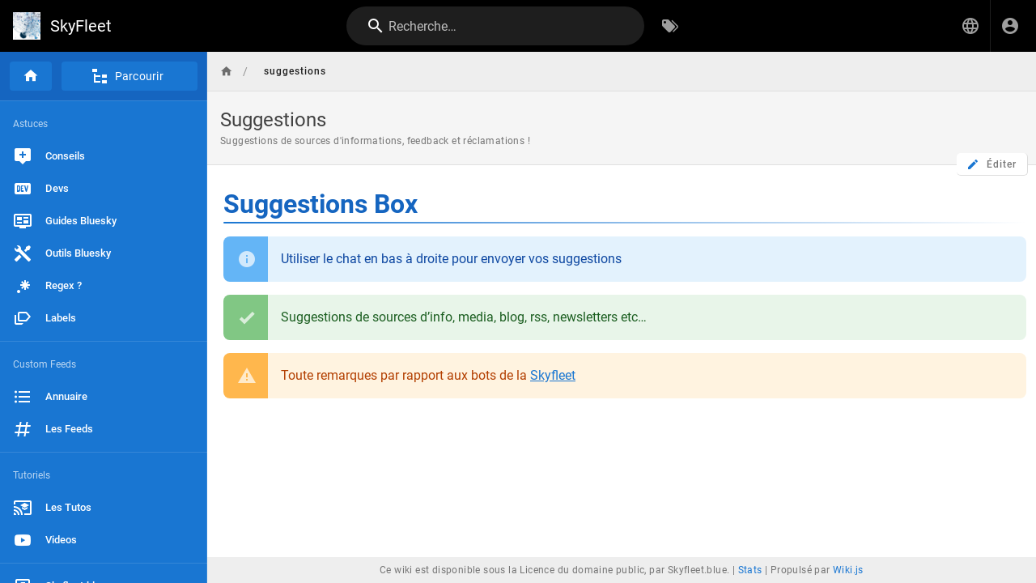

--- FILE ---
content_type: text/html; charset=utf-8
request_url: https://skyfleet.blue/fr/suggestions
body_size: 2991
content:
<!DOCTYPE html><html lang="fr"><head><meta http-equiv="X-UA-Compatible" content="IE=edge"><meta charset="UTF-8"><meta name="viewport" content="user-scalable=yes, width=device-width, initial-scale=1, maximum-scale=5"><meta name="theme-color" content="#1976d2"><meta name="msapplication-TileColor" content="#1976d2"><meta name="msapplication-TileImage" content="/_assets/favicons/mstile-150x150.png"><title>Suggestions | SkyFleet</title><meta name="description" content="Suggestions de sources d'informations, feedback et réclamations !"><meta property="og:title" content="Suggestions"><meta property="og:type" content="website"><meta property="og:description" content="Suggestions de sources d'informations, feedback et réclamations !"><meta property="og:image"><meta property="og:url" content="https://skyfleet.blue/fr/suggestions"><meta property="og:site_name" content="SkyFleet"><link rel="apple-touch-icon" sizes="180x180" href="/_assets/favicons/apple-touch-icon.png"><link rel="icon" type="image/png" sizes="192x192" href="/_assets/favicons/android-chrome-192x192.png"><link rel="icon" type="image/png" sizes="32x32" href="/_assets/favicons/favicon-32x32.png"><link rel="icon" type="image/png" sizes="16x16" href="/_assets/favicons/favicon-16x16.png"><link rel="mask-icon" href="/_assets/favicons/safari-pinned-tab.svg" color="#1976d2"><link rel="manifest" href="/_assets/manifest.json"><script>var siteConfig = {"title":"SkyFleet","theme":"default","darkMode":false,"tocPosition":"off","lang":"fr","rtl":false,"company":"Skyfleet.blue","contentLicense":"cc0","footerOverride":"Ce wiki est disponible sous la Licence du domaine public, par Skyfleet.blue. | [Stats](https://stats.skyfleet.blue/share/O0K4XCJyp0h1aTYp/SkyfleetWiki)","logoUrl":"/images/skyfleet2.jpg"}
var siteLangs = [{"code":"en","name":"English"},{"code":"fr","name":"français"}]
</script><link type="text/css" rel="stylesheet" href="/_assets/css/app.8d70d2a82242ce052529.css"><script type="text/javascript" src="/_assets/js/runtime.js?1767865929"></script><script type="text/javascript" src="/_assets/js/app.js?1767865929"></script><script async src="https://stats.skyfleet.blue/script.js" data-website-id="7eca4bd2-0dc4-4629-ade9-7328ef7028e6"></script>
</head><body><div id="root"><page locale="fr" path="suggestions" title="Suggestions" description="Suggestions de sources d'informations, feedback et réclamations !" :tags="[{&quot;tag&quot;:&quot;skyfleet&quot;,&quot;title&quot;:&quot;skyfleet&quot;}]" created-at="2023-10-30T19:52:25.521Z" updated-at="2025-08-30T17:13:43.581Z" author-name="SAS" :author-id="1" editor="markdown" :is-published="true" toc="W3sidGl0bGUiOiJTdWdnZXN0aW9ucyBCb3giLCJhbmNob3IiOiIjc3VnZ2VzdGlvbnMtYm94IiwiY2hpbGRyZW4iOltdfV0=" :page-id="57" sidebar="[base64]" nav-mode="MIXED" effective-permissions="[base64]" edit-shortcuts="[base64]" filename="fr/suggestions.md"><template slot="contents"><div><h1 id="suggestions-box" class="toc-header"><a class="toc-anchor" href="#suggestions-box">¶</a> Suggestions Box</h1>
<blockquote class="is-info">
<p>Utiliser le chat en bas à droite pour envoyer vos suggestions</p>
</blockquote>
<blockquote class="is-success">
<p>Suggestions de sources d’info, media, blog, rss, newsletters etc…</p>
</blockquote>
<blockquote class="is-warning">
<p>Toute remarques par rapport aux bots de la <a href="/fr/skyfleet" class="is-internal-link is-valid-page">Skyfleet</a></p>
</blockquote>
</div></template><template slot="comments"><div><comments></comments></div></template></page></div>

  <!-- Facebook Meta Tags -->
  <meta property="og:type" content="website">
  <meta property="og:image" content="https://skyfleet.blue/images/skyfleet1.jpg">

  <!-- Twitter Meta Tags -->
  <meta name="twitter:card" content="summary_large_image">
  <meta property="twitter:domain" content="skyfleet.blue">
  <meta property="twitter:url" content="https://skyfleet.blue">
  <meta name="twitter:image" content="https://skyfleet.blue/images/skyfleet1.jpg">

  <!-- Meta Tags Generated via https://www.opengraph.xyz -->
        

    <script>
      (function(d,t) {
        var BASE_URL="https://chat.skyfleet.blue";
        var g=d.createElement(t),s=d.getElementsByTagName(t)[0];
        g.src=BASE_URL+"/packs/js/sdk.js";
        g.defer = true;
        g.async = true;
        s.parentNode.insertBefore(g,s);
        g.onload=function(){
          window.chatwootSDK.run({
            websiteToken: 'zJxsDQmFMS8MgbeSmhJS7KBk',
            baseUrl: BASE_URL
          })
        }
      })(document,"script");
    </script>
    
    </body></html>

--- FILE ---
content_type: application/javascript; charset=UTF-8
request_url: https://skyfleet.blue/_assets/js/ui-extra.js?1767865929
body_size: 12388
content:
/*! Wiki.js - wiki.js.org - Licensed under AGPL */
(this.webpackJsonp=this.webpackJsonp||[]).push([["ui-extra"],{"./client/components/common/loader.vue":function(e,t,s){"use strict";s.r(t);var i=function(){var e=this,t=e.$createElement,s=e._self._c||t;return s("v-dialog",{attrs:{persistent:"","max-width":"350","overlay-color":e.color,"overlay-opacity":".7"},model:{value:e.value,callback:function(t){e.value=t},expression:"value"}},[s("v-card",{staticClass:"loader-dialog radius-7",attrs:{color:e.color,dark:""}},[s("v-card-text",{staticClass:"text-center py-4"},["loading"===e.mode?s("atom-spinner",{staticClass:"is-inline",attrs:{"animation-duration":1e3,size:60,color:"#FFF"}}):"icon"===e.mode?s("img",{attrs:{src:"/_assets/svg/icon-"+e.icon+".svg",alt:e.icon}}):e._e(),s("div",{staticClass:"subtitle-1 white--text"},[e._v(e._s(e.title))]),s("div",{staticClass:"caption"},[e._v(e._s(e.subtitle))])],1)],1)],1)};i._withStripped=!0;var o={components:{AtomSpinner:s("./node_modules/epic-spinners/src/lib.js").a},props:{value:{type:Boolean,default:!1},color:{type:String,default:"blue darken-3"},title:{type:String,default:"Working..."},subtitle:{type:String,default:"Please wait"},mode:{type:String,default:"loading"},icon:{type:String,default:"checkmark"}}},n=(s("./client/components/common/loader.vue?vue&type=style&index=0&lang=scss&"),s("./node_modules/vue-loader/lib/runtime/componentNormalizer.js")),l=s("./node_modules/vuetify-loader/lib/runtime/installComponents.js"),d=s.n(l),r=s("./node_modules/vuetify/lib/components/VCard/VCard.js"),a=s("./node_modules/vuetify/lib/components/VCard/index.js"),c=s("./node_modules/vuetify/lib/components/VDialog/VDialog.js"),u=Object(n.a)(o,i,[],!1,null,null,null);d()(u,{VCard:r.a,VCardText:a.b,VDialog:c.a}),u.options.__file="client/components/common/loader.vue";t.default=u.exports},"./client/components/common/loader.vue?vue&type=style&index=0&lang=scss&":function(e,t,s){"use strict";s("./node_modules/cache-loader/dist/cjs.js?!./node_modules/style-loader/dist/cjs.js!./node_modules/mini-css-extract-plugin/dist/loader.js!./node_modules/css-loader/dist/cjs.js!./node_modules/vue-loader/lib/loaders/stylePostLoader.js!./node_modules/postcss-loader/src/index.js!./node_modules/sass-loader/dist/cjs.js?!./node_modules/sass-resources-loader/lib/loader.js?!./node_modules/vue-loader/lib/index.js?!./client/components/common/loader.vue?vue&type=style&index=0&lang=scss&")},"./client/components/common/page-selector.vue":function(e,t,s){"use strict";s.r(t);var i=function(){var e=this,t=e.$createElement,s=e._self._c||t;return s("v-dialog",{attrs:{"max-width":"850px","overlay-color":"blue darken-4","overlay-opacity":".7"},model:{value:e.isShown,callback:function(t){e.isShown=t},expression:"isShown"}},[s("v-card",{staticClass:"page-selector"},[s("div",{staticClass:"dialog-header is-blue"},[s("v-icon",{staticClass:"mr-3",attrs:{color:"white"}},[e._v("mdi-page-next-outline")]),"create"===e.mode?s("div",{staticClass:"body-1"},[e._v(e._s(e.$t("common:pageSelector.createTitle")))]):"move"===e.mode?s("div",{staticClass:"body-1"},[e._v(e._s(e.$t("common:pageSelector.moveTitle")))]):"select"===e.mode?s("div",{staticClass:"body-1"},[e._v(e._s(e.$t("common:pageSelector.selectTitle")))]):e._e(),s("v-spacer"),s("v-progress-circular",{directives:[{name:"show",rawName:"v-show",value:e.searchLoading,expression:"searchLoading"}],attrs:{indeterminate:"",color:"white",size:20,width:2}})],1),s("div",{staticClass:"d-flex"},[s("v-flex",{staticClass:"grey",class:e.$vuetify.theme.dark?"darken-4":"lighten-3",attrs:{xs5:""}},[s("v-toolbar",{attrs:{color:"grey darken-3",dark:"",dense:"",flat:""}},[s("div",{staticClass:"body-2"},[e._v(e._s(e.$t("common:pageSelector.virtualFolders")))]),s("v-spacer"),s("v-btn",{attrs:{icon:"",tile:"",href:"https://docs.requarks.io/guide/pages#folders",target:"_blank"}},[s("v-icon",[e._v("mdi-help-box")])],1)],1),s("div",{staticStyle:{height:"400px"}},[s("vue-scroll",{attrs:{ops:e.scrollStyle}},[s("v-treeview",{key:"pageTree-"+e.treeViewCacheId,attrs:{active:e.currentNode,open:e.openNodes,items:e.tree,"load-children":e.fetchFolders,dense:"","expand-icon":"mdi-menu-down-outline","item-id":"path","item-text":"title",activatable:"",hoverable:""},on:{"update:active":function(t){e.currentNode=t},"update:open":function(t){e.openNodes=t}},scopedSlots:e._u([{key:"prepend",fn:function(t){t.item;var i=t.open;t.leaf;return[s("v-icon",[e._v("mdi-"+e._s(i?"folder-open":"folder"))])]}}])})],1)],1)],1),s("v-flex",{attrs:{xs7:""}},[s("v-toolbar",{attrs:{color:"blue darken-2",dark:"",dense:"",flat:""}},[s("div",{staticClass:"body-2"},[e._v(e._s(e.$t("common:pageSelector.pages")))])]),e.currentPages.length>0?s("div",{staticStyle:{height:"400px"}},[s("vue-scroll",{attrs:{ops:e.scrollStyle}},[s("v-list",{staticClass:"py-0",attrs:{dense:""}},[s("v-list-item-group",{attrs:{color:"primary"},model:{value:e.currentPage,callback:function(t){e.currentPage=t},expression:"currentPage"}},[e._l(e.currentPages,(function(t,i){return[s("v-list-item",{key:"page-"+t.id,attrs:{value:t}},[s("v-list-item-icon",[s("v-icon",[e._v("mdi-text-box")])],1),s("v-list-item-title",[e._v(e._s(t.title))])],1),i<e.pages.length-1?s("v-divider"):e._e()]}))],2)],1)],1)],1):s("v-alert",{staticClass:"animated fadeIn",attrs:{text:"",color:"orange",prominent:"",icon:"mdi-alert"}},[s("div",{staticClass:"body-2"},[e._v(e._s(e.$t("common:pageSelector.folderEmptyWarning")))])])],1)],1),e.mustExist?e._e():s("v-card-actions",{staticClass:"grey pa-2",class:e.$vuetify.theme.dark?"darken-2":"lighten-1"},[s("v-select",{staticStyle:{flex:"0 0 100px","border-radius":"4px 0 0 4px"},attrs:{solo:"",dark:"",flat:"","background-color":"grey darken-3-d2","hide-details":"","single-line":"",items:e.namespaces},model:{value:e.currentLocale,callback:function(t){e.currentLocale=t},expression:"currentLocale"}}),s("v-text-field",{ref:"pathIpt",staticStyle:{"border-radius":"0 4px 4px 0"},attrs:{solo:"","hide-details":"",prefix:"/",flat:"",clearable:""},model:{value:e.currentPath,callback:function(t){e.currentPath=t},expression:"currentPath"}})],1),s("v-card-chin",[s("v-spacer"),s("v-btn",{attrs:{text:""},on:{click:e.close}},[e._v(e._s(e.$t("common:actions.cancel")))]),s("v-btn",{staticClass:"px-4",attrs:{color:"primary",disabled:!e.isValidPath},on:{click:e.open}},[s("v-icon",{attrs:{left:""}},[e._v("mdi-check")]),s("span",[e._v(e._s(e.$t("common:actions.select")))])],1)],1)],1)],1)};i._withStripped=!0;var o=s("./node_modules/lodash/unionBy.js"),n=s.n(o),l=s("./node_modules/lodash/isEmpty.js"),d=s.n(l),r=s("./node_modules/lodash/last.js"),a=s.n(r),c=s("./node_modules/lodash/get.js"),u=s.n(c),h=s("./node_modules/lodash/compact.js"),m=s.n(h),v=s("./node_modules/lodash/find.js"),p=s.n(v),g=s("./node_modules/lodash/delay.js"),_=s.n(g),f=s("./node_modules/lodash/some.js"),b=s.n(f),y=s("./node_modules/lodash/head.js"),j=s.n(y),w=s("./node_modules/lodash/filter.js"),x=s.n(w),k=s("./node_modules/lodash/sortBy.js"),C=s.n(k);const S=/^[A-Z]{2}(-[A-Z]{2})?$/i;var V={props:{value:{type:Boolean,default:!1},path:{type:String,default:"new-page"},locale:{type:String,default:"en"},mode:{type:String,default:"create"},openHandler:{type:Function,default:()=>{}},mustExist:{type:Boolean,default:!1}},data:()=>({treeViewCacheId:0,searchLoading:!1,currentLocale:siteConfig.lang,currentFolderPath:"",currentPath:"new-page",currentPage:null,currentNode:[0],openNodes:[0],tree:[{id:0,title:"/ (root)",children:[]}],pages:[],all:[],namespaces:siteLangs.length?siteLangs.map(e=>e.code):[siteConfig.lang],scrollStyle:{vuescroll:{},scrollPanel:{initialScrollX:.01,scrollingX:!1,speed:50},rail:{gutterOfEnds:"2px"},bar:{onlyShowBarOnScroll:!1,background:"#999",hoverStyle:{background:"#64B5F6"}}}}),computed:{isShown:{get(){return this.value},set(e){this.$emit("input",e)}},currentPages(){return C()(x()(this.pages,["parent",j()(this.currentNode)||0]),["title","path"])},isValidPath(){if(!this.currentPath)return!1;if(this.mustExist&&!this.currentPage)return!1;const e=j()(this.currentPath.split("/"));return!(e.length<=1)&&(!S.test(e)&&!b()(["login","logout","register","verify","favicons","fonts","img","js","svg"],t=>t===e))}},watch:{isShown(e,t){e&&!t&&(this.currentPath=this.path,this.currentLocale=this.locale,_()(()=>{this.$refs.pathIpt.focus()}))},currentNode(e,t){if(e.length<1)this.$nextTick(()=>{this.currentNode=t});else{const t=p()(this.all,["id",e[0]]);this.openNodes.indexOf(e[0])<0&&(t&&this.openNodes.indexOf(t.parent)<0&&this.$nextTick(()=>{this.openNodes.push(t.parent)}),this.$nextTick(()=>{this.openNodes.push(e[0])})),this.currentPath=m()([u()(t,"path",""),a()(this.currentPath.split("/"))]).join("/")}},currentPage(e,t){d()(e)||(this.currentPath=e.path)},currentLocale(e,t){this.$nextTick(()=>{this.tree=[{id:0,title:"/ (root)",children:[]}],this.currentNode=[0],this.openNodes=[0],this.pages=[],this.all=[],this.treeViewCacheId+=1})}},methods:{close(){this.isShown=!1},open(){!1!==this.openHandler({locale:this.currentLocale,path:this.currentPath,id:this.mustExist&&this.currentPage?this.currentPage.pageId:0})&&this.close()},async fetchFolders(e){this.searchLoading=!0;const t=await this.$apollo.query({query:{kind:"Document",definitions:[{kind:"OperationDefinition",operation:"query",variableDefinitions:[{kind:"VariableDefinition",variable:{kind:"Variable",name:{kind:"Name",value:"parent"}},type:{kind:"NonNullType",type:{kind:"NamedType",name:{kind:"Name",value:"Int"}}},directives:[]},{kind:"VariableDefinition",variable:{kind:"Variable",name:{kind:"Name",value:"mode"}},type:{kind:"NonNullType",type:{kind:"NamedType",name:{kind:"Name",value:"PageTreeMode"}}},directives:[]},{kind:"VariableDefinition",variable:{kind:"Variable",name:{kind:"Name",value:"locale"}},type:{kind:"NonNullType",type:{kind:"NamedType",name:{kind:"Name",value:"String"}}},directives:[]}],directives:[],selectionSet:{kind:"SelectionSet",selections:[{kind:"Field",name:{kind:"Name",value:"pages"},arguments:[],directives:[],selectionSet:{kind:"SelectionSet",selections:[{kind:"Field",name:{kind:"Name",value:"tree"},arguments:[{kind:"Argument",name:{kind:"Name",value:"parent"},value:{kind:"Variable",name:{kind:"Name",value:"parent"}}},{kind:"Argument",name:{kind:"Name",value:"mode"},value:{kind:"Variable",name:{kind:"Name",value:"mode"}}},{kind:"Argument",name:{kind:"Name",value:"locale"},value:{kind:"Variable",name:{kind:"Name",value:"locale"}}}],directives:[],selectionSet:{kind:"SelectionSet",selections:[{kind:"Field",name:{kind:"Name",value:"id"},arguments:[],directives:[]},{kind:"Field",name:{kind:"Name",value:"path"},arguments:[],directives:[]},{kind:"Field",name:{kind:"Name",value:"title"},arguments:[],directives:[]},{kind:"Field",name:{kind:"Name",value:"isFolder"},arguments:[],directives:[]},{kind:"Field",name:{kind:"Name",value:"pageId"},arguments:[],directives:[]},{kind:"Field",name:{kind:"Name",value:"parent"},arguments:[],directives:[]}]}}]}}]}}],loc:{start:0,end:346,source:{body:"\n          query ($parent: Int!, $mode: PageTreeMode!, $locale: String!) {\n            pages {\n              tree(parent: $parent, mode: $mode, locale: $locale) {\n                id\n                path\n                title\n                isFolder\n                pageId\n                parent\n              }\n            }\n          }\n        ",name:"GraphQL request",locationOffset:{line:1,column:1}}}},fetchPolicy:"network-only",variables:{parent:e.id,mode:"ALL",locale:this.currentLocale}}),s=u()(t,"data.pages.tree",[]),i=x()(s,["isFolder",!0]).map(e=>({...e,children:[]})),o=x()(s,e=>e.pageId>0);i.length>0?e.children=i:e.children=void 0,this.pages=n()(this.pages,o,"id"),this.all=n()(this.all,s,"id"),this.searchLoading=!1}}},I=(s("./client/components/common/page-selector.vue?vue&type=style&index=0&lang=scss&"),s("./node_modules/vue-loader/lib/runtime/componentNormalizer.js")),L=s("./node_modules/vuetify-loader/lib/runtime/installComponents.js"),O=s.n(L),P=s("./node_modules/vuetify/lib/components/VAlert/VAlert.js"),N=s("./node_modules/vuetify/lib/components/VBtn/VBtn.js"),$=s("./node_modules/vuetify/lib/components/VCard/VCard.js"),T=s("./node_modules/vuetify/lib/components/VCard/index.js"),A=s("./node_modules/vuetify/lib/components/VDialog/VDialog.js"),q=s("./node_modules/vuetify/lib/components/VDivider/VDivider.js"),F=s("./node_modules/vuetify/lib/components/VGrid/VFlex.js"),D=s("./node_modules/vuetify/lib/components/VIcon/VIcon.js"),E=s("./node_modules/vuetify/lib/components/VList/VList.js"),R=s("./node_modules/vuetify/lib/components/VList/VListItem.js"),B=s("./node_modules/vuetify/lib/components/VList/VListItemGroup.js"),U=s("./node_modules/vuetify/lib/components/VList/VListItemIcon.js"),K=s("./node_modules/vuetify/lib/components/VList/index.js"),z=s("./node_modules/vuetify/lib/components/VProgressCircular/VProgressCircular.js"),H=s("./node_modules/vuetify/lib/components/VSelect/VSelect.js"),W=s("./node_modules/vuetify/lib/components/VGrid/VSpacer.js"),M=s("./node_modules/vuetify/lib/components/VTextField/VTextField.js"),G=s("./node_modules/vuetify/lib/components/VToolbar/VToolbar.js"),X=(s("./node_modules/vuetify/src/components/VTreeview/VTreeview.sass"),s("./node_modules/vuetify/lib/components/transitions/index.js")),J=s("./node_modules/vuetify/lib/mixins/registrable/index.js"),Q=s("./node_modules/vuetify/lib/mixins/colorable/index.js"),Y=s("./node_modules/vuetify/lib/util/mixins.js"),Z=s("./node_modules/vuetify/lib/util/helpers.js");const ee=Object(Y.a)(Q.a,Object(J.a)("treeview")),te={activatable:Boolean,activeClass:{type:String,default:"v-treeview-node--active"},color:{type:String,default:"primary"},expandIcon:{type:String,default:"$subgroup"},indeterminateIcon:{type:String,default:"$checkboxIndeterminate"},itemChildren:{type:String,default:"children"},itemDisabled:{type:String,default:"disabled"},itemKey:{type:String,default:"id"},itemText:{type:String,default:"name"},loadChildren:Function,loadingIcon:{type:String,default:"$loading"},offIcon:{type:String,default:"$checkboxOff"},onIcon:{type:String,default:"$checkboxOn"},openOnClick:Boolean,rounded:Boolean,selectable:Boolean,selectedColor:{type:String,default:"accent"},shaped:Boolean,transition:Boolean,selectionType:{type:String,default:"leaf",validator:e=>["leaf","independent"].includes(e)}},se=ee.extend().extend({name:"v-treeview-node",inject:{treeview:{default:null}},props:{level:Number,item:{type:Object,default:()=>null},parentIsDisabled:Boolean,...te},data:()=>({hasLoaded:!1,isActive:!1,isIndeterminate:!1,isLoading:!1,isOpen:!1,isSelected:!1}),computed:{disabled(){return Object(Z.q)(this.item,this.itemDisabled)||this.parentIsDisabled&&"leaf"===this.selectionType},key(){return Object(Z.q)(this.item,this.itemKey)},children(){const e=Object(Z.q)(this.item,this.itemChildren);return e&&e.filter(e=>!this.treeview.isExcluded(Object(Z.q)(e,this.itemKey)))},text(){return Object(Z.q)(this.item,this.itemText)},scopedProps(){return{item:this.item,leaf:!this.children,selected:this.isSelected,indeterminate:this.isIndeterminate,active:this.isActive,open:this.isOpen}},computedIcon(){return this.isIndeterminate?this.indeterminateIcon:this.isSelected?this.onIcon:this.offIcon},hasChildren(){return!(!this.children||!this.children.length&&!this.loadChildren)}},created(){this.treeview.register(this)},beforeDestroy(){this.treeview.unregister(this)},methods:{checkChildren(){return new Promise(e=>{if(!this.children||this.children.length||!this.loadChildren||this.hasLoaded)return e();this.isLoading=!0,e(this.loadChildren(this.item))}).then(()=>{this.isLoading=!1,this.hasLoaded=!0})},open(){this.isOpen=!this.isOpen,this.treeview.updateOpen(this.key,this.isOpen),this.treeview.emitOpen()},genLabel(){const e=[];return this.$scopedSlots.label?e.push(this.$scopedSlots.label(this.scopedProps)):e.push(this.text),this.$createElement("div",{slot:"label",staticClass:"v-treeview-node__label"},e)},genPrependSlot(){return this.$scopedSlots.prepend?this.$createElement("div",{staticClass:"v-treeview-node__prepend"},this.$scopedSlots.prepend(this.scopedProps)):null},genAppendSlot(){return this.$scopedSlots.append?this.$createElement("div",{staticClass:"v-treeview-node__append"},this.$scopedSlots.append(this.scopedProps)):null},genContent(){const e=[this.genPrependSlot(),this.genLabel(),this.genAppendSlot()];return this.$createElement("div",{staticClass:"v-treeview-node__content"},e)},genToggle(){return this.$createElement(D.a,{staticClass:"v-treeview-node__toggle",class:{"v-treeview-node__toggle--open":this.isOpen,"v-treeview-node__toggle--loading":this.isLoading},slot:"prepend",on:{click:e=>{e.stopPropagation(),this.isLoading||this.checkChildren().then(()=>this.open())}}},[this.isLoading?this.loadingIcon:this.expandIcon])},genCheckbox(){return this.$createElement(D.a,{staticClass:"v-treeview-node__checkbox",props:{color:this.isSelected||this.isIndeterminate?this.selectedColor:void 0,disabled:this.disabled},on:{click:e=>{e.stopPropagation(),this.isLoading||this.checkChildren().then(()=>{this.$nextTick(()=>{this.isSelected=!this.isSelected,this.isIndeterminate=!1,this.treeview.updateSelected(this.key,this.isSelected),this.treeview.emitSelected()})})}}},[this.computedIcon])},genLevel(e){return Object(Z.i)(e).map(()=>this.$createElement("div",{staticClass:"v-treeview-node__level"}))},genNode(){const e=[this.genContent()];return this.selectable&&e.unshift(this.genCheckbox()),this.hasChildren?e.unshift(this.genToggle()):e.unshift(...this.genLevel(1)),e.unshift(...this.genLevel(this.level)),this.$createElement("div",this.setTextColor(this.isActive&&this.color,{staticClass:"v-treeview-node__root",class:{[this.activeClass]:this.isActive},on:{click:()=>{this.openOnClick&&this.hasChildren?this.checkChildren().then(this.open):this.activatable&&!this.disabled&&(this.isActive=!this.isActive,this.treeview.updateActive(this.key,this.isActive),this.treeview.emitActive())}}}),e)},genChild(e,t){return this.$createElement(se,{key:Object(Z.q)(e,this.itemKey),props:{activatable:this.activatable,activeClass:this.activeClass,item:e,selectable:this.selectable,selectedColor:this.selectedColor,color:this.color,expandIcon:this.expandIcon,indeterminateIcon:this.indeterminateIcon,offIcon:this.offIcon,onIcon:this.onIcon,loadingIcon:this.loadingIcon,itemKey:this.itemKey,itemText:this.itemText,itemDisabled:this.itemDisabled,itemChildren:this.itemChildren,loadChildren:this.loadChildren,transition:this.transition,openOnClick:this.openOnClick,rounded:this.rounded,shaped:this.shaped,level:this.level+1,selectionType:this.selectionType,parentIsDisabled:t},scopedSlots:this.$scopedSlots})},genChildrenWrapper(){if(!this.isOpen||!this.children)return null;const e=[this.children.map(e=>this.genChild(e,this.disabled))];return this.$createElement("div",{staticClass:"v-treeview-node__children"},e)},genTransition(){return this.$createElement(X.a,[this.genChildrenWrapper()])}},render(e){const t=[this.genNode()];return this.transition?t.push(this.genTransition()):t.push(this.genChildrenWrapper()),e("div",{staticClass:"v-treeview-node",class:{"v-treeview-node--leaf":!this.hasChildren,"v-treeview-node--click":this.openOnClick,"v-treeview-node--disabled":this.disabled,"v-treeview-node--rounded":this.rounded,"v-treeview-node--shaped":this.shaped,"v-treeview-node--selected":this.isSelected},attrs:{"aria-expanded":String(this.isOpen)}},t)}});var ie=se,oe=s("./node_modules/vuetify/lib/mixins/themeable/index.js"),ne=s("./node_modules/vuetify/lib/util/console.js");function le(e,t,s){return Object(Z.q)(e,s).toLocaleLowerCase().indexOf(t.toLocaleLowerCase())>-1}function de(e,t,s,i,o,n,l){if(e(t,s,o))return!0;const d=Object(Z.q)(t,n);if(d){let t=!1;for(let r=0;r<d.length;r++)de(e,d[r],s,i,o,n,l)&&(t=!0);if(t)return!0}return l.add(Object(Z.q)(t,i)),!1}var re=Object(Y.a)(Object(J.b)("treeview"),oe.a).extend({name:"v-treeview",provide(){return{treeview:this}},props:{active:{type:Array,default:()=>[]},dense:Boolean,filter:Function,hoverable:Boolean,items:{type:Array,default:()=>[]},multipleActive:Boolean,open:{type:Array,default:()=>[]},openAll:Boolean,returnObject:{type:Boolean,default:!1},search:String,value:{type:Array,default:()=>[]},...te},data:()=>({level:-1,activeCache:new Set,nodes:{},openCache:new Set,selectedCache:new Set}),computed:{excludedItems(){const e=new Set;if(!this.search)return e;for(let t=0;t<this.items.length;t++)de(this.filter||le,this.items[t],this.search,this.itemKey,this.itemText,this.itemChildren,e);return e}},watch:{items:{handler(){const e=Object.keys(this.nodes).map(e=>Object(Z.q)(this.nodes[e].item,this.itemKey)),t=this.getKeys(this.items),s=Object(Z.c)(t,e);if(!s.length&&t.length<e.length)return;s.forEach(e=>delete this.nodes[e]);const i=[...this.selectedCache];this.selectedCache=new Set,this.activeCache=new Set,this.openCache=new Set,this.buildTree(this.items),Object(Z.k)(i,[...this.selectedCache])||this.emitSelected()},deep:!0},active(e){this.handleNodeCacheWatcher(e,this.activeCache,this.updateActive,this.emitActive)},value(e){this.handleNodeCacheWatcher(e,this.selectedCache,this.updateSelected,this.emitSelected)},open(e){this.handleNodeCacheWatcher(e,this.openCache,this.updateOpen,this.emitOpen)}},created(){const e=e=>this.returnObject?Object(Z.q)(e,this.itemKey):e;this.buildTree(this.items);for(const t of this.value.map(e))this.updateSelected(t,!0,!0);for(const t of this.active.map(e))this.updateActive(t,!0)},mounted(){(this.$slots.prepend||this.$slots.append)&&Object(ne.c)("The prepend and append slots require a slot-scope attribute",this),this.openAll?this.updateAll(!0):(this.open.forEach(e=>this.updateOpen(this.returnObject?Object(Z.q)(e,this.itemKey):e,!0)),this.emitOpen())},methods:{updateAll(e){Object.keys(this.nodes).forEach(t=>this.updateOpen(Object(Z.q)(this.nodes[t].item,this.itemKey),e)),this.emitOpen()},getKeys(e,t=[]){for(let s=0;s<e.length;s++){const i=Object(Z.q)(e[s],this.itemKey);t.push(i);const o=Object(Z.q)(e[s],this.itemChildren);o&&t.push(...this.getKeys(o))}return t},buildTree(e,t=null){for(let s=0;s<e.length;s++){const i=e[s],o=Object(Z.q)(i,this.itemKey),n=Object(Z.q)(i,this.itemChildren,[]),l=this.nodes.hasOwnProperty(o)?this.nodes[o]:{isSelected:!1,isIndeterminate:!1,isActive:!1,isOpen:!1,vnode:null},d={vnode:l.vnode,parent:t,children:n.map(e=>Object(Z.q)(e,this.itemKey)),item:i};if(this.buildTree(n,o),!this.nodes.hasOwnProperty(o)&&null!==t&&this.nodes.hasOwnProperty(t)?d.isSelected=this.nodes[t].isSelected:(d.isSelected=l.isSelected,d.isIndeterminate=l.isIndeterminate),d.isActive=l.isActive,d.isOpen=l.isOpen,this.nodes[o]=d,n.length){const{isSelected:e,isIndeterminate:t}=this.calculateState(o,this.nodes);d.isSelected=e,d.isIndeterminate=t}!this.nodes[o].isSelected||"independent"!==this.selectionType&&0!==d.children.length||this.selectedCache.add(o),this.nodes[o].isActive&&this.activeCache.add(o),this.nodes[o].isOpen&&this.openCache.add(o),this.updateVnodeState(o)}},calculateState(e,t){const s=t[e].children,i=s.reduce((e,s)=>(e[0]+=+Boolean(t[s].isSelected),e[1]+=+Boolean(t[s].isIndeterminate),e),[0,0]),o=!!s.length&&i[0]===s.length;return{isSelected:o,isIndeterminate:!o&&(i[0]>0||i[1]>0)}},emitOpen(){this.emitNodeCache("update:open",this.openCache)},emitSelected(){this.emitNodeCache("input",this.selectedCache)},emitActive(){this.emitNodeCache("update:active",this.activeCache)},emitNodeCache(e,t){this.$emit(e,this.returnObject?[...t].map(e=>this.nodes[e].item):[...t])},handleNodeCacheWatcher(e,t,s,i){e=this.returnObject?e.map(e=>Object(Z.q)(e,this.itemKey)):e;const o=[...t];Object(Z.k)(o,e)||(o.forEach(e=>s(e,!1)),e.forEach(e=>s(e,!0)),i())},getDescendants(e,t=[]){const s=this.nodes[e].children;t.push(...s);for(let e=0;e<s.length;e++)t=this.getDescendants(s[e],t);return t},getParents(e){let t=this.nodes[e].parent;const s=[];for(;null!==t;)s.push(t),t=this.nodes[t].parent;return s},register(e){const t=Object(Z.q)(e.item,this.itemKey);this.nodes[t].vnode=e,this.updateVnodeState(t)},unregister(e){const t=Object(Z.q)(e.item,this.itemKey);this.nodes[t]&&(this.nodes[t].vnode=null)},isParent(e){return this.nodes[e].children&&this.nodes[e].children.length},updateActive(e,t){if(!this.nodes.hasOwnProperty(e))return;this.multipleActive||this.activeCache.forEach(e=>{this.nodes[e].isActive=!1,this.updateVnodeState(e),this.activeCache.delete(e)});const s=this.nodes[e];s&&(t?this.activeCache.add(e):this.activeCache.delete(e),s.isActive=t,this.updateVnodeState(e))},updateSelected(e,t,s=!1){if(!this.nodes.hasOwnProperty(e))return;const i=new Map;if("independent"!==this.selectionType){for(const o of this.getDescendants(e))Object(Z.q)(this.nodes[o].item,this.itemDisabled)&&!s||(this.nodes[o].isSelected=t,this.nodes[o].isIndeterminate=!1,i.set(o,t));const o=this.calculateState(e,this.nodes);this.nodes[e].isSelected=t,this.nodes[e].isIndeterminate=o.isIndeterminate,i.set(e,t);for(const t of this.getParents(e)){const e=this.calculateState(t,this.nodes);this.nodes[t].isSelected=e.isSelected,this.nodes[t].isIndeterminate=e.isIndeterminate,i.set(t,e.isSelected)}}else this.nodes[e].isSelected=t,this.nodes[e].isIndeterminate=!1,i.set(e,t);for(const[e,t]of i.entries())this.updateVnodeState(e),"leaf"===this.selectionType&&this.isParent(e)||(!0===t?this.selectedCache.add(e):this.selectedCache.delete(e))},updateOpen(e,t){if(!this.nodes.hasOwnProperty(e))return;const s=this.nodes[e],i=Object(Z.q)(s.item,this.itemChildren);i&&!i.length&&s.vnode&&!s.vnode.hasLoaded?s.vnode.checkChildren().then(()=>this.updateOpen(e,t)):i&&i.length&&(s.isOpen=t,s.isOpen?this.openCache.add(e):this.openCache.delete(e),this.updateVnodeState(e))},updateVnodeState(e){const t=this.nodes[e];t&&t.vnode&&(t.vnode.isSelected=t.isSelected,t.vnode.isIndeterminate=t.isIndeterminate,t.vnode.isActive=t.isActive,t.vnode.isOpen=t.isOpen)},isExcluded(e){return!!this.search&&this.excludedItems.has(e)}},render(e){const t=this.items.length?this.items.filter(e=>!this.isExcluded(Object(Z.q)(e,this.itemKey))).map(e=>ie.options.methods.genChild.bind(this)(e,Object(Z.q)(e,this.itemDisabled))):this.$slots.default;return e("div",{staticClass:"v-treeview",class:{"v-treeview--hoverable":this.hoverable,"v-treeview--dense":this.dense,...this.themeClasses}},t)}}),ae=Object(I.a)(V,i,[],!1,null,null,null);O()(ae,{VAlert:P.a,VBtn:N.a,VCard:$.a,VCardActions:T.a,VDialog:A.a,VDivider:q.a,VFlex:F.a,VIcon:D.a,VList:E.a,VListItem:R.a,VListItemGroup:B.a,VListItemIcon:U.a,VListItemTitle:K.d,VProgressCircular:z.a,VSelect:H.a,VSpacer:W.a,VTextField:M.a,VToolbar:G.a,VTreeview:re}),ae.options.__file="client/components/common/page-selector.vue";t.default=ae.exports},"./client/components/common/page-selector.vue?vue&type=style&index=0&lang=scss&":function(e,t,s){"use strict";s("./node_modules/cache-loader/dist/cjs.js?!./node_modules/style-loader/dist/cjs.js!./node_modules/mini-css-extract-plugin/dist/loader.js!./node_modules/css-loader/dist/cjs.js!./node_modules/vue-loader/lib/loaders/stylePostLoader.js!./node_modules/postcss-loader/src/index.js!./node_modules/sass-loader/dist/cjs.js?!./node_modules/sass-resources-loader/lib/loader.js?!./node_modules/vue-loader/lib/index.js?!./client/components/common/page-selector.vue?vue&type=style&index=0&lang=scss&")},"./client/components/common/search-results.vue":function(e,t,s){"use strict";s.r(t);var i=function(){var e=this,t=e.$createElement,s=e._self._c||t;return e.searchIsFocused||e.search&&e.search.length>1?s("div",{staticClass:"search-results"},[s("div",{staticClass:"search-results-container"},[!e.search||e.search&&e.search.length<2?s("div",{staticClass:"search-results-help"},[s("img",{attrs:{src:"/_assets/svg/icon-search-alt.svg"}}),s("div",{staticClass:"mt-4"},[e._v(e._s(e.$t("common:header.searchHint")))])]):e.searchIsLoading&&(!e.results||e.results.length<1)?s("div",{staticClass:"search-results-loader"},[s("orbit-spinner",{attrs:{"animation-duration":1e3,size:100,color:"#FFF"}}),s("div",{staticClass:"headline mt-5"},[e._v(e._s(e.$t("common:header.searchLoading")))])],1):e.searchIsLoading||e.results&&!(e.results.length<1)?e._e():s("div",{staticClass:"search-results-none"},[s("img",{attrs:{src:"/_assets/svg/icon-no-results.svg",alt:"No Results"}}),s("div",{staticClass:"subheading"},[e._v(e._s(e.$t("common:header.searchNoResult")))])]),e.search&&e.search.length>=2&&e.results&&e.results.length>0?[s("v-subheader",{staticClass:"white--text"},[e._v(e._s(e.$t("common:header.searchResultsCount",{total:e.response.totalHits})))]),s("v-list",{staticClass:"search-results-items radius-7 py-0",attrs:{"two-line":"",dense:""}},[e._l(e.results,(function(t,i){return[s("v-list-item",{key:t.id,class:i===e.cursor?"highlighted":"",on:{click:function(s){return e.goToPage(t)},mouseup:function(s){return"button"in s&&1!==s.button?null:e.goToPageInNewTab(t)}}},[s("v-list-item-avatar",{attrs:{tile:""}},[s("img",{attrs:{src:"/_assets/svg/icon-selective-highlighting.svg"}})]),s("v-list-item-content",[s("v-list-item-title",{domProps:{textContent:e._s(t.title)}}),s("v-list-item-subtitle",{staticClass:"caption",domProps:{textContent:e._s(t.description)}}),s("div",{staticClass:"caption grey--text",domProps:{textContent:e._s(t.path)}})],1),s("v-list-item-action",[s("v-chip",{attrs:{label:"",outlined:""}},[e._v(e._s(t.locale.toUpperCase()))])],1)],1),i<e.results.length-1?s("v-divider"):e._e()]}))],2),e.paginationLength>1?s("v-pagination",{staticClass:"mt-3",attrs:{dark:"",length:e.paginationLength,circle:""},model:{value:e.pagination,callback:function(t){e.pagination=t},expression:"pagination"}}):e._e()]:e._e(),e.suggestions&&e.suggestions.length>0?[s("v-subheader",{staticClass:"white--text mt-3"},[e._v(e._s(e.$t("common:header.searchDidYouMean")))]),s("v-list",{staticClass:"search-results-suggestions radius-7",attrs:{dense:"",dark:""}},[e._l(e.suggestions,(function(t,i){return[s("v-list-item",{key:t,class:i+e.results.length===e.cursor?"highlighted":"",on:{click:function(s){return e.setSearchTerm(t)}}},[s("v-list-item-avatar",[s("v-icon",[e._v("mdi-magnify")])],1),s("v-list-item-content",[s("v-list-item-title",{domProps:{textContent:e._s(t)}})],1)],1),i<e.suggestions.length-1?s("v-divider"):e._e()]}))],2)]:e._e(),e.search&&e.search.length>1?s("div",{staticClass:"text-xs-center pt-5"},[s("v-btn",{staticClass:"mx-2",attrs:{outlined:"",color:"pink"},on:{click:function(t){e.search=""}}},[s("v-icon",{attrs:{left:""}},[e._v("mdi-close")]),s("span",[e._v(e._s(e.$t("common:header.searchClose")))])],1)],1):e._e()],2)]):e._e()};i._withStripped=!0;var o=s("./node_modules/lodash/get.js"),n=s.n(o),l=s("./node_modules/lodash/nth.js"),d=s.n(l),r=s("./node_modules/lodash/slice.js"),a=s.n(r),c=s("./node_modules/vuex-pathify/dist/vuex-pathify.js"),u=s("./node_modules/epic-spinners/src/lib.js"),h=s("./client/graph/common/common-pages-query-search.gql"),m=s.n(h),v={components:{OrbitSpinner:u.d},data:()=>({cursor:0,pagination:1,perPage:10,response:{results:[],suggestions:[],totalHits:0}}),computed:{search:Object(c.sync)("site/search"),searchIsFocused:Object(c.sync)("site/searchIsFocused"),searchIsLoading:Object(c.sync)("site/searchIsLoading"),searchRestrictLocale:Object(c.sync)("site/searchRestrictLocale"),searchRestrictPath:Object(c.sync)("site/searchRestrictPath"),results(){const e=(this.pagination-1)*this.perPage;return this.response.results?a()(this.response.results,e,e+this.perPage):[]},hits(){return this.response.totalHits?this.response.totalHits:0},suggestions(){return this.response.suggestions?this.response.suggestions:[]},paginationLength(){return this.response.totalHits>0?Math.ceil(this.response.totalHits/this.perPage):0}},watch:{search(e,t){this.cursor=0,!e||e&&e.length<2?this.searchIsLoading=!1:this.searchIsLoading=!0},results(){this.cursor=0}},mounted(){this.$root.$on("searchMove",e=>{this.cursor+="up"===e?-1:1,this.cursor<-1?this.cursor=-1:this.cursor>this.results.length+this.suggestions.length-1&&(this.cursor=this.results.length+this.suggestions.length-1)}),this.$root.$on("searchEnter",()=>{this.results&&(this.cursor>=0&&this.cursor<this.results.length?this.goToPage(d()(this.results,this.cursor)):this.cursor>=0&&this.setSearchTerm(d()(this.suggestions,this.cursor-this.results.length)))})},methods:{setSearchTerm(e){this.search=e},goToPage(e){window.location.assign(`/${e.locale}/${e.path}`)},goToPageInNewTab(e){window.open(`/${e.locale}/${e.path}`,"_blank")}},apollo:{response:{query:m.a,variables(){return{query:this.search}},fetchPolicy:"network-only",debounce:300,throttle:1e3,skip(){return!this.search||this.search.length<2},result(){this.pagination=1},update:e=>n()(e,"pages.search",{}),watchLoading(e){this.searchIsLoading=e}}}},p=(s("./client/components/common/search-results.vue?vue&type=style&index=0&lang=scss&"),s("./node_modules/vue-loader/lib/runtime/componentNormalizer.js")),g=s("./node_modules/vuetify-loader/lib/runtime/installComponents.js"),_=s.n(g),f=s("./node_modules/vuetify/lib/components/VBtn/VBtn.js"),b=s("./node_modules/vuetify/lib/components/VChip/VChip.js"),y=s("./node_modules/vuetify/lib/components/VDivider/VDivider.js"),j=s("./node_modules/vuetify/lib/components/VIcon/VIcon.js"),w=s("./node_modules/vuetify/lib/components/VList/VList.js"),x=s("./node_modules/vuetify/lib/components/VList/VListItem.js"),k=s("./node_modules/vuetify/lib/components/VList/VListItemAction.js"),C=s("./node_modules/vuetify/lib/components/VList/VListItemAvatar.js"),S=s("./node_modules/vuetify/lib/components/VList/index.js"),V=s("./node_modules/vuetify/lib/components/VPagination/VPagination.js"),I=s("./node_modules/vuetify/lib/components/VSubheader/VSubheader.js"),L=Object(p.a)(v,i,[],!1,null,null,null);_()(L,{VBtn:f.a,VChip:b.a,VDivider:y.a,VIcon:j.a,VList:w.a,VListItem:x.a,VListItemAction:k.a,VListItemAvatar:C.a,VListItemContent:S.b,VListItemSubtitle:S.c,VListItemTitle:S.d,VPagination:V.a,VSubheader:I.a}),L.options.__file="client/components/common/search-results.vue";t.default=L.exports},"./client/components/common/search-results.vue?vue&type=style&index=0&lang=scss&":function(e,t,s){"use strict";s("./node_modules/cache-loader/dist/cjs.js?!./node_modules/style-loader/dist/cjs.js!./node_modules/mini-css-extract-plugin/dist/loader.js!./node_modules/css-loader/dist/cjs.js!./node_modules/vue-loader/lib/loaders/stylePostLoader.js!./node_modules/postcss-loader/src/index.js!./node_modules/sass-loader/dist/cjs.js?!./node_modules/sass-resources-loader/lib/loader.js?!./node_modules/vue-loader/lib/index.js?!./client/components/common/search-results.vue?vue&type=style&index=0&lang=scss&")},"./client/components/common/social-sharing.vue":function(e,t,s){"use strict";s.r(t);var i=function(){var e=this,t=e.$createElement,s=e._self._c||t;return s("v-list",{attrs:{nav:"",dense:""}},[s("v-list-item",{ref:"copyUrlButton",on:{click:function(e){}}},[s("v-icon",{attrs:{color:"grey",small:""}},[e._v("mdi-content-copy")]),s("v-list-item-title",{staticClass:"px-3"},[e._v("Copy URL")])],1),s("v-list-item",{attrs:{href:"mailto:?subject="+encodeURIComponent(e.title)+"&body="+encodeURIComponent(e.url)+"%0D%0A%0D%0A"+encodeURIComponent(e.description)}},[s("v-icon",{attrs:{color:"grey",small:""}},[e._v("mdi-email-outline")]),s("v-list-item-title",{staticClass:"px-3"},[e._v("Email")])],1),s("v-list-item",{on:{click:function(t){e.openSocialPop("https://www.facebook.com/sharer/sharer.php?u="+encodeURIComponent(e.url)+"&title="+encodeURIComponent(e.title)+"&description="+encodeURIComponent(e.description))}}},[s("v-icon",{attrs:{color:"grey",small:""}},[e._v("mdi-facebook")]),s("v-list-item-title",{staticClass:"px-3"},[e._v("Facebook")])],1),s("v-list-item",{on:{click:function(t){e.openSocialPop("https://www.linkedin.com/shareArticle?mini=true&url="+encodeURIComponent(e.url)+"&title="+encodeURIComponent(e.title)+"&summary="+encodeURIComponent(e.description))}}},[s("v-icon",{attrs:{color:"grey",small:""}},[e._v("mdi-linkedin")]),s("v-list-item-title",{staticClass:"px-3"},[e._v("LinkedIn")])],1),s("v-list-item",{on:{click:function(t){e.openSocialPop("https://www.reddit.com/submit?url="+encodeURIComponent(e.url)+"&title="+encodeURIComponent(e.title))}}},[s("v-icon",{attrs:{color:"grey",small:""}},[e._v("mdi-reddit")]),s("v-list-item-title",{staticClass:"px-3"},[e._v("Reddit")])],1),s("v-list-item",{on:{click:function(t){e.openSocialPop("https://t.me/share/url?url="+encodeURIComponent(e.url)+"&text="+encodeURIComponent(e.title))}}},[s("v-icon",{attrs:{color:"grey",small:""}},[e._v("mdi-telegram")]),s("v-list-item-title",{staticClass:"px-3"},[e._v("Telegram")])],1),s("v-list-item",{on:{click:function(t){e.openSocialPop("https://twitter.com/intent/tweet?url="+encodeURIComponent(e.url)+"&text="+encodeURIComponent(e.title))}}},[s("v-icon",{attrs:{color:"grey",small:""}},[e._v("mdi-twitter")]),s("v-list-item-title",{staticClass:"px-3"},[e._v("Twitter")])],1),s("v-list-item",{attrs:{href:"viber://forward?text="+encodeURIComponent(e.url)+" "+encodeURIComponent(e.description)}},[s("v-icon",{attrs:{color:"grey",small:""}},[e._v("mdi-phone-in-talk")]),s("v-list-item-title",{staticClass:"px-3"},[e._v("Viber")])],1),s("v-list-item",{on:{click:function(t){e.openSocialPop("http://service.weibo.com/share/share.php?url="+encodeURIComponent(e.url)+"&title="+encodeURIComponent(e.title))}}},[s("v-icon",{attrs:{color:"grey",small:""}},[e._v("mdi-sina-weibo")]),s("v-list-item-title",{staticClass:"px-3"},[e._v("Weibo")])],1),s("v-list-item",{on:{click:function(t){e.openSocialPop("https://api.whatsapp.com/send?text="+encodeURIComponent(e.title)+"%0D%0A"+encodeURIComponent(e.url))}}},[s("v-icon",{attrs:{color:"grey",small:""}},[e._v("mdi-whatsapp")]),s("v-list-item-title",{staticClass:"px-3"},[e._v("Whatsapp")])],1)],1)};i._withStripped=!0;var o=s("./node_modules/clipboard/dist/clipboard.js"),n=s.n(o),l={props:{url:{type:String,default:window.location.url},title:{type:String,default:"Untitled Page"},description:{type:String,default:""}},data:()=>({width:626,height:436,left:0,top:0}),methods:{openSocialPop(e){window.open(e,"sharer",`status=no,height=${this.height},width=${this.width},resizable=yes,left=${this.left},top=${this.top},screenX=${this.left},screenY=${this.top},toolbar=no,menubar=no,scrollbars=no,location=no,directories=no`).focus()}},mounted(){const e=new n.a(this.$refs.copyUrlButton.$el,{text:()=>this.url});e.on("success",()=>{this.$store.commit("showNotification",{style:"success",message:"URL copied successfully",icon:"content-copy"})}),e.on("error",()=>{this.$store.commit("showNotification",{style:"red",message:"Failed to copy to clipboard",icon:"alert"})});const t=void 0!==window.screenLeft?window.screenLeft:screen.left,s=void 0!==window.screenTop?window.screenTop:screen.top,i=window.innerWidth?window.innerWidth:document.documentElement.clientWidth?document.documentElement.clientWidth:screen.width,o=window.innerHeight?window.innerHeight:document.documentElement.clientHeight?document.documentElement.clientHeight:screen.height;this.left=i/2-this.width/2+t,this.top=o/2-this.height/2+s}},d=s("./node_modules/vue-loader/lib/runtime/componentNormalizer.js"),r=s("./node_modules/vuetify-loader/lib/runtime/installComponents.js"),a=s.n(r),c=s("./node_modules/vuetify/lib/components/VIcon/VIcon.js"),u=s("./node_modules/vuetify/lib/components/VList/VList.js"),h=s("./node_modules/vuetify/lib/components/VList/VListItem.js"),m=s("./node_modules/vuetify/lib/components/VList/index.js"),v=Object(d.a)(l,i,[],!1,null,null,null);a()(v,{VIcon:c.a,VList:u.a,VListItem:h.a,VListItemTitle:m.d}),v.options.__file="client/components/common/social-sharing.vue";t.default=v.exports},"./client/components/common/v-card-chin.vue":function(e,t,s){"use strict";s.r(t);var i=function(){var e=this.$createElement,t=this._self._c||e;return t("div",[t("v-divider",{staticClass:"my-0"}),t("v-card-actions",{class:this.$vuetify.theme.dark?"grey darken-4-l5":"grey lighten-4"},[this._t("default")],2)],1)};i._withStripped=!0;var o={},n=s("./node_modules/vue-loader/lib/runtime/componentNormalizer.js"),l=s("./node_modules/vuetify-loader/lib/runtime/installComponents.js"),d=s.n(l),r=s("./node_modules/vuetify/lib/components/VCard/index.js"),a=s("./node_modules/vuetify/lib/components/VDivider/VDivider.js"),c=Object(n.a)(o,i,[],!1,null,null,null);d()(c,{VCardActions:r.a,VDivider:a.a}),c.options.__file="client/components/common/v-card-chin.vue";t.default=c.exports},"./client/components/common/v-card-info.vue":function(e,t,s){"use strict";s.r(t);var i=function(){var e=this.$createElement,t=this._self._c||e;return t("div",{staticClass:"v-card-info",class:"is-"+this.color},[t("v-card-text",{staticClass:"d-flex align-center",class:this.colors.cls},[t("v-icon",{attrs:{color:this.colors.icon,left:""}},[this._v(this._s(this.icon))]),this._t("default")],2)],1)};i._withStripped=!0;var o={props:{color:{type:String,default:"blue"},icon:{type:String,default:"mdi-information-outline"}},computed:{colors(){switch(this.color){case"blue":return{cls:this.$vuetify.theme.dark?"grey darken-4-l5 blue--text text--lighten-4":"blue lighten-5 blue--text text--darken-3",icon:"blue lighten-3"};case"red":return{cls:this.$vuetify.theme.dark?"grey darken-4-l5 red--text text--lighten-4":"red lighten-5 red--text text--darken-2",icon:"red lighten-3"};default:return{cls:this.$vuetify.theme.dark?"grey darken-4-l5":"grey lighten-4",icon:"grey darken-2"}}}}},n=(s("./client/components/common/v-card-info.vue?vue&type=style&index=0&lang=scss&"),s("./node_modules/vue-loader/lib/runtime/componentNormalizer.js")),l=s("./node_modules/vuetify-loader/lib/runtime/installComponents.js"),d=s.n(l),r=s("./node_modules/vuetify/lib/components/VCard/index.js"),a=s("./node_modules/vuetify/lib/components/VIcon/VIcon.js"),c=Object(n.a)(o,i,[],!1,null,null,null);d()(c,{VCardText:r.b,VIcon:a.a}),c.options.__file="client/components/common/v-card-info.vue";t.default=c.exports},"./client/components/common/v-card-info.vue?vue&type=style&index=0&lang=scss&":function(e,t,s){"use strict";s("./node_modules/cache-loader/dist/cjs.js?!./node_modules/style-loader/dist/cjs.js!./node_modules/mini-css-extract-plugin/dist/loader.js!./node_modules/css-loader/dist/cjs.js!./node_modules/vue-loader/lib/loaders/stylePostLoader.js!./node_modules/postcss-loader/src/index.js!./node_modules/sass-loader/dist/cjs.js?!./node_modules/sass-resources-loader/lib/loader.js?!./node_modules/vue-loader/lib/index.js?!./client/components/common/v-card-info.vue?vue&type=style&index=0&lang=scss&")},"./client/graph/common/common-pages-query-search.gql":function(e,t){var s={kind:"Document",definitions:[{kind:"OperationDefinition",operation:"query",variableDefinitions:[{kind:"VariableDefinition",variable:{kind:"Variable",name:{kind:"Name",value:"query"}},type:{kind:"NonNullType",type:{kind:"NamedType",name:{kind:"Name",value:"String"}}},directives:[]}],directives:[],selectionSet:{kind:"SelectionSet",selections:[{kind:"Field",name:{kind:"Name",value:"pages"},arguments:[],directives:[],selectionSet:{kind:"SelectionSet",selections:[{kind:"Field",name:{kind:"Name",value:"search"},arguments:[{kind:"Argument",name:{kind:"Name",value:"query"},value:{kind:"Variable",name:{kind:"Name",value:"query"}}}],directives:[],selectionSet:{kind:"SelectionSet",selections:[{kind:"Field",name:{kind:"Name",value:"results"},arguments:[],directives:[],selectionSet:{kind:"SelectionSet",selections:[{kind:"Field",name:{kind:"Name",value:"id"},arguments:[],directives:[]},{kind:"Field",name:{kind:"Name",value:"title"},arguments:[],directives:[]},{kind:"Field",name:{kind:"Name",value:"description"},arguments:[],directives:[]},{kind:"Field",name:{kind:"Name",value:"path"},arguments:[],directives:[]},{kind:"Field",name:{kind:"Name",value:"locale"},arguments:[],directives:[]}]}},{kind:"Field",name:{kind:"Name",value:"suggestions"},arguments:[],directives:[]},{kind:"Field",name:{kind:"Name",value:"totalHits"},arguments:[],directives:[]}]}}]}}]}}],loc:{start:0,end:206}};s.loc.source={body:"query ($query: String!) {\n  pages {\n    search(query:$query) {\n      results {\n        id\n        title\n        description\n        path\n        locale\n      }\n      suggestions\n      totalHits\n    }\n  }\n}\n",name:"GraphQL request",locationOffset:{line:1,column:1}};var i={};s.definitions.forEach((function(e){if(e.name){var t=new Set;!function e(t,s){if("FragmentSpread"===t.kind)s.add(t.name.value);else if("VariableDefinition"===t.kind){var i=t.type;"NamedType"===i.kind&&s.add(i.name.value)}t.selectionSet&&t.selectionSet.selections.forEach((function(t){e(t,s)})),t.variableDefinitions&&t.variableDefinitions.forEach((function(t){e(t,s)})),t.definitions&&t.definitions.forEach((function(t){e(t,s)}))}(e,t),i[e.name.value]=t}})),e.exports=s,s.documentId="e6f55543447a171489b32a1887ed3fb815766e00154388195d2f1ffd322ae11b"},"./node_modules/cache-loader/dist/cjs.js?!./node_modules/style-loader/dist/cjs.js!./node_modules/mini-css-extract-plugin/dist/loader.js!./node_modules/css-loader/dist/cjs.js!./node_modules/vue-loader/lib/loaders/stylePostLoader.js!./node_modules/postcss-loader/src/index.js!./node_modules/sass-loader/dist/cjs.js?!./node_modules/sass-resources-loader/lib/loader.js?!./node_modules/vue-loader/lib/index.js?!./client/components/common/loader.vue?vue&type=style&index=0&lang=scss&":function(e,t,s){var i=s("./node_modules/style-loader/dist/runtime/injectStylesIntoStyleTag.js"),o=s("./node_modules/mini-css-extract-plugin/dist/loader.js!./node_modules/css-loader/dist/cjs.js!./node_modules/vue-loader/lib/loaders/stylePostLoader.js!./node_modules/postcss-loader/src/index.js!./node_modules/sass-loader/dist/cjs.js?!./node_modules/sass-resources-loader/lib/loader.js?!./node_modules/vue-loader/lib/index.js?!./client/components/common/loader.vue?vue&type=style&index=0&lang=scss&");"string"==typeof(o=o.__esModule?o.default:o)&&(o=[[e.i,o,""]]);var n={insert:"head",singleton:!1};i(o,n);e.exports=o.locals||{}},"./node_modules/cache-loader/dist/cjs.js?!./node_modules/style-loader/dist/cjs.js!./node_modules/mini-css-extract-plugin/dist/loader.js!./node_modules/css-loader/dist/cjs.js!./node_modules/vue-loader/lib/loaders/stylePostLoader.js!./node_modules/postcss-loader/src/index.js!./node_modules/sass-loader/dist/cjs.js?!./node_modules/sass-resources-loader/lib/loader.js?!./node_modules/vue-loader/lib/index.js?!./client/components/common/page-selector.vue?vue&type=style&index=0&lang=scss&":function(e,t,s){var i=s("./node_modules/style-loader/dist/runtime/injectStylesIntoStyleTag.js"),o=s("./node_modules/mini-css-extract-plugin/dist/loader.js!./node_modules/css-loader/dist/cjs.js!./node_modules/vue-loader/lib/loaders/stylePostLoader.js!./node_modules/postcss-loader/src/index.js!./node_modules/sass-loader/dist/cjs.js?!./node_modules/sass-resources-loader/lib/loader.js?!./node_modules/vue-loader/lib/index.js?!./client/components/common/page-selector.vue?vue&type=style&index=0&lang=scss&");"string"==typeof(o=o.__esModule?o.default:o)&&(o=[[e.i,o,""]]);var n={insert:"head",singleton:!1};i(o,n);e.exports=o.locals||{}},"./node_modules/cache-loader/dist/cjs.js?!./node_modules/style-loader/dist/cjs.js!./node_modules/mini-css-extract-plugin/dist/loader.js!./node_modules/css-loader/dist/cjs.js!./node_modules/vue-loader/lib/loaders/stylePostLoader.js!./node_modules/postcss-loader/src/index.js!./node_modules/sass-loader/dist/cjs.js?!./node_modules/sass-resources-loader/lib/loader.js?!./node_modules/vue-loader/lib/index.js?!./client/components/common/search-results.vue?vue&type=style&index=0&lang=scss&":function(e,t,s){var i=s("./node_modules/style-loader/dist/runtime/injectStylesIntoStyleTag.js"),o=s("./node_modules/mini-css-extract-plugin/dist/loader.js!./node_modules/css-loader/dist/cjs.js!./node_modules/vue-loader/lib/loaders/stylePostLoader.js!./node_modules/postcss-loader/src/index.js!./node_modules/sass-loader/dist/cjs.js?!./node_modules/sass-resources-loader/lib/loader.js?!./node_modules/vue-loader/lib/index.js?!./client/components/common/search-results.vue?vue&type=style&index=0&lang=scss&");"string"==typeof(o=o.__esModule?o.default:o)&&(o=[[e.i,o,""]]);var n={insert:"head",singleton:!1};i(o,n);e.exports=o.locals||{}},"./node_modules/cache-loader/dist/cjs.js?!./node_modules/style-loader/dist/cjs.js!./node_modules/mini-css-extract-plugin/dist/loader.js!./node_modules/css-loader/dist/cjs.js!./node_modules/vue-loader/lib/loaders/stylePostLoader.js!./node_modules/postcss-loader/src/index.js!./node_modules/sass-loader/dist/cjs.js?!./node_modules/sass-resources-loader/lib/loader.js?!./node_modules/vue-loader/lib/index.js?!./client/components/common/v-card-info.vue?vue&type=style&index=0&lang=scss&":function(e,t,s){var i=s("./node_modules/style-loader/dist/runtime/injectStylesIntoStyleTag.js"),o=s("./node_modules/mini-css-extract-plugin/dist/loader.js!./node_modules/css-loader/dist/cjs.js!./node_modules/vue-loader/lib/loaders/stylePostLoader.js!./node_modules/postcss-loader/src/index.js!./node_modules/sass-loader/dist/cjs.js?!./node_modules/sass-resources-loader/lib/loader.js?!./node_modules/vue-loader/lib/index.js?!./client/components/common/v-card-info.vue?vue&type=style&index=0&lang=scss&");"string"==typeof(o=o.__esModule?o.default:o)&&(o=[[e.i,o,""]]);var n={insert:"head",singleton:!1};i(o,n);e.exports=o.locals||{}},"./node_modules/css-loader/dist/cjs.js!./node_modules/postcss-loader/src/index.js!./node_modules/sass-loader/dist/cjs.js?!./node_modules/vuetify/src/components/VTreeview/VTreeview.sass":function(e,t,s){"use strict";s.r(t);var i=s("./node_modules/css-loader/dist/runtime/api.js"),o=s.n(i)()(!1);o.push([e.i,'.theme--light.v-treeview{color:rgba(0,0,0,.87)}.theme--light.v-treeview--hoverable .v-treeview-node__root:hover:before,.theme--light.v-treeview .v-treeview-node--click>.v-treeview-node__root:hover:before{opacity:.04}.theme--light.v-treeview--hoverable .v-treeview-node__root--active:before,.theme--light.v-treeview--hoverable .v-treeview-node__root--active:hover:before,.theme--light.v-treeview--hoverable .v-treeview-node__root:focus:before,.theme--light.v-treeview .v-treeview-node--click>.v-treeview-node__root--active:before,.theme--light.v-treeview .v-treeview-node--click>.v-treeview-node__root--active:hover:before,.theme--light.v-treeview .v-treeview-node--click>.v-treeview-node__root:focus:before{opacity:.12}.theme--light.v-treeview--hoverable .v-treeview-node__root--active:focus:before,.theme--light.v-treeview .v-treeview-node--click>.v-treeview-node__root--active:focus:before{opacity:.16}.theme--light.v-treeview .v-treeview-node__root.v-treeview-node--active:before,.theme--light.v-treeview .v-treeview-node__root.v-treeview-node--active:hover:before{opacity:.12}.theme--light.v-treeview .v-treeview-node__root.v-treeview-node--active:focus:before{opacity:.16}.theme--light.v-treeview .v-treeview-node--disabled>.v-treeview-node__root>.v-treeview-node__content{color:rgba(0,0,0,.38)!important}.theme--dark.v-treeview{color:#fff}.theme--dark.v-treeview--hoverable .v-treeview-node__root:hover:before,.theme--dark.v-treeview .v-treeview-node--click>.v-treeview-node__root:hover:before{opacity:.08}.theme--dark.v-treeview--hoverable .v-treeview-node__root--active:before,.theme--dark.v-treeview--hoverable .v-treeview-node__root--active:hover:before,.theme--dark.v-treeview--hoverable .v-treeview-node__root:focus:before,.theme--dark.v-treeview .v-treeview-node--click>.v-treeview-node__root--active:before,.theme--dark.v-treeview .v-treeview-node--click>.v-treeview-node__root--active:hover:before,.theme--dark.v-treeview .v-treeview-node--click>.v-treeview-node__root:focus:before{opacity:.24}.theme--dark.v-treeview--hoverable .v-treeview-node__root--active:focus:before,.theme--dark.v-treeview .v-treeview-node--click>.v-treeview-node__root--active:focus:before{opacity:.32}.theme--dark.v-treeview .v-treeview-node__root.v-treeview-node--active:before,.theme--dark.v-treeview .v-treeview-node__root.v-treeview-node--active:hover:before{opacity:.24}.theme--dark.v-treeview .v-treeview-node__root.v-treeview-node--active:focus:before{opacity:.32}.theme--dark.v-treeview .v-treeview-node--disabled>.v-treeview-node__root>.v-treeview-node__content{color:hsla(0,0%,100%,.5)!important}.v-treeview-node.v-treeview-node--shaped .v-treeview-node__root,.v-treeview-node.v-treeview-node--shaped .v-treeview-node__root:before{border-bottom-right-radius:24px!important;border-top-right-radius:24px!important}.v-treeview-node.v-treeview-node--shaped .v-treeview-node__root{margin-top:8px;margin-bottom:8px}.v-treeview-node.v-treeview-node--rounded .v-treeview-node__root,.v-treeview-node.v-treeview-node--rounded .v-treeview-node__root:before{border-radius:24px!important}.v-treeview-node.v-treeview-node--rounded .v-treeview-node__root{margin-top:8px;margin-bottom:8px}.v-treeview-node--click>.v-treeview-node__root,.v-treeview-node--click>.v-treeview-node__root>.v-treeview-node__content>*{cursor:pointer;-webkit-user-select:none;-moz-user-select:none;user-select:none}.v-treeview-node.v-treeview-node--active .v-treeview-node__content .v-icon{color:inherit}.v-treeview-node__root{-js-display:flex;display:flex;align-items:center;min-height:48px;padding-left:8px;padding-right:8px;position:relative}.v-treeview-node__root:before{background-color:currentColor;bottom:0;content:"";left:0;opacity:0;pointer-events:none;position:absolute;right:0;top:0;transition:.3s cubic-bezier(.25,.8,.5,1)}.v-treeview-node__root:after{content:"";font-size:0;min-height:inherit}.v-treeview-node__children{transition:all .2s cubic-bezier(0,0,.2,1)}.v-treeview--dense .v-treeview-node__root{min-height:40px}.v-treeview--dense.v-treeview-node--shaped .v-treeview-node__root,.v-treeview--dense.v-treeview-node--shaped .v-treeview-node__root:before{border-bottom-right-radius:20px!important;border-top-right-radius:20px!important}.v-treeview--dense.v-treeview-node--shaped .v-treeview-node__root{margin-top:8px;margin-bottom:8px}.v-treeview--dense.v-treeview-node--rounded .v-treeview-node__root,.v-treeview--dense.v-treeview-node--rounded .v-treeview-node__root:before{border-radius:20px!important}.v-treeview--dense.v-treeview-node--rounded .v-treeview-node__root{margin-top:8px;margin-bottom:8px}.v-treeview-node__checkbox{width:24px;-webkit-user-select:none;-moz-user-select:none;user-select:none}.v-application--is-ltr .v-treeview-node__checkbox{margin-left:6px}.v-application--is-rtl .v-treeview-node__checkbox{margin-right:6px}.v-treeview-node__toggle{width:24px;-webkit-user-select:none;-moz-user-select:none;user-select:none}.v-treeview-node__toggle--loading{animation:progress-circular-rotate 1s linear infinite}.v-application--is-ltr .v-treeview-node__toggle{transform:rotate(-90deg)}.v-application--is-ltr .v-treeview-node__toggle--open{transform:none}.v-application--is-rtl .v-treeview-node__toggle{transform:rotate(90deg)}.v-application--is-rtl .v-treeview-node__toggle--open{transform:none}.v-treeview-node__prepend{min-width:24px}.v-application--is-ltr .v-treeview-node__prepend{margin-right:6px}.v-application--is-rtl .v-treeview-node__prepend{margin-left:6px}.v-treeview-node__append{min-width:24px}.v-application--is-ltr .v-treeview-node__append{margin-left:6px}.v-application--is-rtl .v-treeview-node__append{margin-right:6px}.v-treeview-node__level{width:24px}.v-treeview-node__label{flex:1 1;font-size:inherit;overflow:hidden;text-overflow:ellipsis;white-space:nowrap}.v-treeview-node__content{align-items:center;-js-display:flex;display:flex;flex-basis:0%;flex-grow:1;flex-shrink:0;min-width:0}.v-treeview-node__content .v-btn{flex-grow:0!important;flex-shrink:1!important}.v-application--is-ltr .v-treeview-node__content{margin-left:6px}.v-application--is-rtl .v-treeview-node__content{margin-right:6px}',""]),t.default=o},"./node_modules/lodash/_baseNth.js":function(e,t,s){var i=s("./node_modules/lodash/_isIndex.js");e.exports=function(e,t){var s=e.length;if(s)return i(t+=t<0?s:0,s)?e[t]:void 0}},"./node_modules/lodash/nth.js":function(e,t,s){var i=s("./node_modules/lodash/_baseNth.js"),o=s("./node_modules/lodash/toInteger.js");e.exports=function(e,t){return e&&e.length?i(e,o(t)):void 0}},"./node_modules/lodash/slice.js":function(e,t,s){var i=s("./node_modules/lodash/_baseSlice.js"),o=s("./node_modules/lodash/_isIterateeCall.js"),n=s("./node_modules/lodash/toInteger.js");e.exports=function(e,t,s){var l=null==e?0:e.length;return l?(s&&"number"!=typeof s&&o(e,t,s)?(t=0,s=l):(t=null==t?0:n(t),s=void 0===s?l:n(s)),i(e,t,s)):[]}},"./node_modules/mini-css-extract-plugin/dist/loader.js!./node_modules/css-loader/dist/cjs.js!./node_modules/vue-loader/lib/loaders/stylePostLoader.js!./node_modules/postcss-loader/src/index.js!./node_modules/sass-loader/dist/cjs.js?!./node_modules/sass-resources-loader/lib/loader.js?!./node_modules/vue-loader/lib/index.js?!./client/components/common/loader.vue?vue&type=style&index=0&lang=scss&":function(e,t,s){},"./node_modules/mini-css-extract-plugin/dist/loader.js!./node_modules/css-loader/dist/cjs.js!./node_modules/vue-loader/lib/loaders/stylePostLoader.js!./node_modules/postcss-loader/src/index.js!./node_modules/sass-loader/dist/cjs.js?!./node_modules/sass-resources-loader/lib/loader.js?!./node_modules/vue-loader/lib/index.js?!./client/components/common/page-selector.vue?vue&type=style&index=0&lang=scss&":function(e,t,s){},"./node_modules/mini-css-extract-plugin/dist/loader.js!./node_modules/css-loader/dist/cjs.js!./node_modules/vue-loader/lib/loaders/stylePostLoader.js!./node_modules/postcss-loader/src/index.js!./node_modules/sass-loader/dist/cjs.js?!./node_modules/sass-resources-loader/lib/loader.js?!./node_modules/vue-loader/lib/index.js?!./client/components/common/search-results.vue?vue&type=style&index=0&lang=scss&":function(e,t,s){},"./node_modules/mini-css-extract-plugin/dist/loader.js!./node_modules/css-loader/dist/cjs.js!./node_modules/vue-loader/lib/loaders/stylePostLoader.js!./node_modules/postcss-loader/src/index.js!./node_modules/sass-loader/dist/cjs.js?!./node_modules/sass-resources-loader/lib/loader.js?!./node_modules/vue-loader/lib/index.js?!./client/components/common/v-card-info.vue?vue&type=style&index=0&lang=scss&":function(e,t,s){},"./node_modules/vuetify/src/components/VTreeview/VTreeview.sass":function(e,t,s){var i=s("./node_modules/style-loader/dist/runtime/injectStylesIntoStyleTag.js"),o=s("./node_modules/css-loader/dist/cjs.js!./node_modules/postcss-loader/src/index.js!./node_modules/sass-loader/dist/cjs.js?!./node_modules/vuetify/src/components/VTreeview/VTreeview.sass");"string"==typeof(o=o.__esModule?o.default:o)&&(o=[[e.i,o,""]]);var n={insert:"head",singleton:!1};i(o,n);e.exports=o.locals||{}}}]);